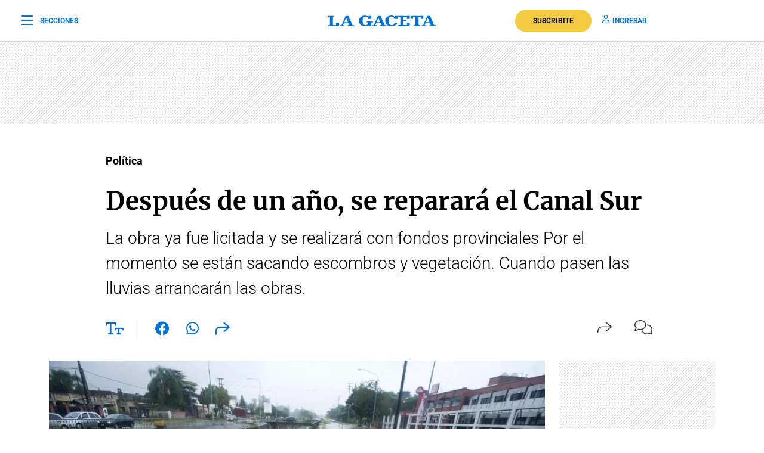

--- FILE ---
content_type: text/html; charset=utf-8
request_url: https://www.google.com/recaptcha/api2/aframe
body_size: 136
content:
<!DOCTYPE HTML><html><head><meta http-equiv="content-type" content="text/html; charset=UTF-8"></head><body><script nonce="gXxEyvlDj6lRkcbS9S8sgg">/** Anti-fraud and anti-abuse applications only. See google.com/recaptcha */ try{var clients={'sodar':'https://pagead2.googlesyndication.com/pagead/sodar?'};window.addEventListener("message",function(a){try{if(a.source===window.parent){var b=JSON.parse(a.data);var c=clients[b['id']];if(c){var d=document.createElement('img');d.src=c+b['params']+'&rc='+(localStorage.getItem("rc::a")?sessionStorage.getItem("rc::b"):"");window.document.body.appendChild(d);sessionStorage.setItem("rc::e",parseInt(sessionStorage.getItem("rc::e")||0)+1);localStorage.setItem("rc::h",'1769312839140');}}}catch(b){}});window.parent.postMessage("_grecaptcha_ready", "*");}catch(b){}</script></body></html>